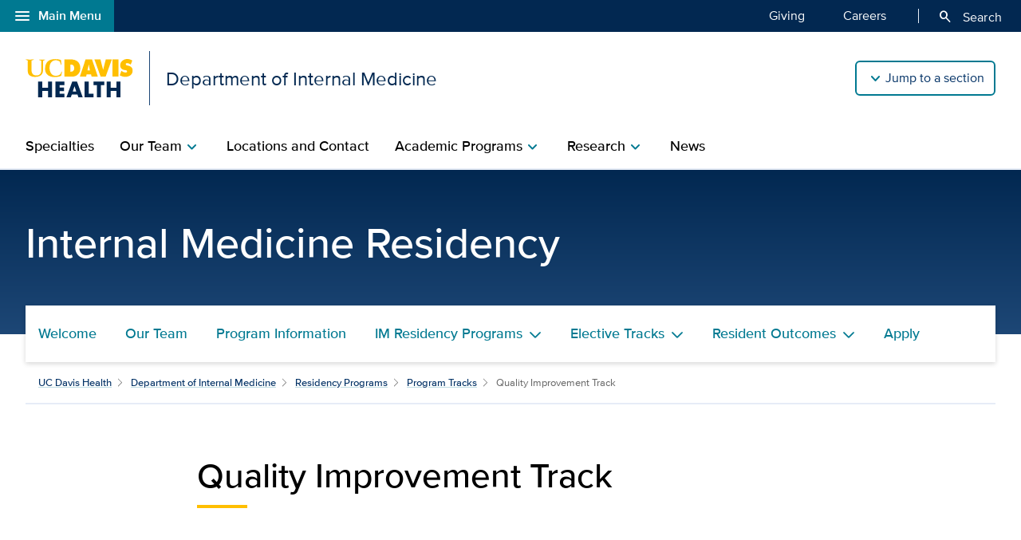

--- FILE ---
content_type: text/html;charset=UTF-8
request_url: https://health.ucdavis.edu/internal-medicine/academic-programs/residency/tracks/quality-improvement-track
body_size: 46524
content:
<!DOCTYPE HTML><html lang="en">
   <head>
      <meta http-equiv="Content-Type" content="text/html; charset=UTF-8">
      <title>Quality Improvement Track | Department of Internal Medicine | UC Davis Health</title>
      <!--grid-layout--><!--ls:begin[stylesheet]-->
      <style type="text/css">
          
          .iw_container
          {
            max-width:800px !important;
            margin-left: auto !important;
            margin-right: auto !important;
          }
          .iw_stretch
          {
            min-width: 100% !important;
          }
        </style>
      <link rel="stylesheet" type="text/css" href="/assets/css/global.min.css?v=50">
      <!--ls:end[stylesheet]--><!--ls:begin[canonical]--><!--ls:end[canonical]--><!--ls:begin[script]--><!--ls:end[script]--><!--ls:begin[meta-keywords]-->
      <meta name="keywords" content="">
      <!--ls:end[meta-keywords]--><!--ls:begin[meta-description]-->
      <meta name="description" content="The goal of the QI Track is to expand upon the residents’ knowledge and skills in QI, patient safety, hospital efficiency and function, system redesign, and leadership skills.">
      <!--ls:end[meta-description]--><!--ls:begin[custom-meta-data]-->
      <meta name="viewport" content="width=device-width, initial-scale=1.0, minimum-scale=1.0">
      <!--ls:end[custom-meta-data]--><!--ls:begin[meta-vpath]-->
      <meta name="vpath" content="">
      <!--ls:end[meta-vpath]--><!--ls:begin[meta-page-locale-name]-->
      <meta name="page-locale-name" content="">
      <!--ls:end[meta-page-locale-name]--><!--ls:begin[head-injection]--><meta name="last-modified" content="September 25, 2025"> <meta name="last-modified" content="August 29, 2025"> <meta http-equiv="X-UA-Compatible" content="IE=edge"><meta name="copyright" content="Copyright UC Regents. For more information regarding the University of California's copyright terms, visit http://www.ucop.edu/services/terms.html">
<meta name="siteName" content="internal-medicine">
<script async src="https://siteimproveanalytics.com/js/siteanalyze_68301.js"></script>

<link rel="icon" href="/assets/images/icons/favicon/favicon.ico" sizes="any">
<link rel="icon" href="/assets/images/icons/favicon/favicon.svg" type="image/svg+xml">
<link rel="apple-touch-icon" href="/assets/images/icons/favicon/apple-touch-icon.png">	<meta name="author" content="Department of Internal Medicine">
<meta name="lastModifiedDate" content="Fri Dec 19 14:36:12 PST 2025">
<!--ls:end[head-injection]--><!--ls:begin[tracker-injection]--><!--ls:end[tracker-injection]--><!--ls:begin[script]--><!--ls:end[script]--><!--ls:begin[script]--><!--ls:end[script]--></head>
   <body><!--ls:begin[body]--><!--WRAPPER DIV START--><div id="basic-fw">
      <div class="iw_viewport-wrapper"><div class="container-fluid iw_section" id="sectionkme1vylm">
 <div class="row iw_row iw_stretch" id="rowkme1vyln">
  <div class="iw_columns col-lg-12" id="colkme1vylo">
   <div class="iw_component" id="iw_comp1616022190569">
    <style>#iw_comp1616022190569{}</style><div xmlns:xlink="http://www.w3.org/1999/xlink" class="global-nav-component mx-n4 mx-md-n5 fw" id="global-nav-component">
   <nav class="navbar navbar-expand-lg" aria-label="Global navigation menu">
      <div class="global-menu-navbar fixed-bottom d-flex d-lg-none">
         <div class="search-mobile"><button class="navbar-toggler" type="button" id="search-mobile" data-bs-toggle="collapse" data-bs-target="#searchMobile" aria-controls="searchMobile" aria-expanded="false" aria-label="Toggle search field"><span aria-hidden="true" class="material-symbols-rounded">search</span> Search All UC Davis Health</button></div>
         <div class="open-menu-mobile"><button type="button" data-bs-toggle="modal" data-bs-target="#global-nav-modal-bottom" aria-describedby="global-nav-menu-open">Main Menu<span aria-hidden="true" class="material-symbols-rounded">add</span></button></div>
      </div><button type="button" class="open-menu d-none d-lg-flex" data-bs-toggle="modal" data-bs-target="#global-nav-modal-left" aria-controls="global-nav-modal-left" aria-describedby="global-nav-menu-open"><span aria-hidden="true" class="material-symbols-rounded">menu</span>Main Menu</button><span class="sr-only" id="global-nav-menu-open">Open global navigation modal</span><div class="modal modal-position fade" tabindex="-1" role="navigation" data-parent="#global-nav-component">
         <div class="modal-dialog modal-sm">
            <div class="modal-content"><button type="button" class="close close-menu d-none d-lg-flex" data-bs-dismiss="modal" aria-describedby="global-nav-menu-close"><span aria-hidden="true" class="material-symbols-rounded">close</span>Main Menu</button><span class="sr-only" id="global-nav-menu-close">Close global navigation modal</span><a class="global-nav-wordmark" href="/welcome/" title="UC Davis Health">
                  <div class="d-inline-block wordmark align-items-center mr-3"><img src="/assets/images/wordmarks/UCDavisHealth-white.svg" alt="UC Davis Health"></div></a><div class="close-menu-mobile d-flex d-lg-none"><button type="button" class="close-menu" aria-describedby="global-nav-menu-close" data-bs-dismiss="modal">Main Menu<span aria-hidden="true" class="material-symbols-rounded">remove</span></button></div>
               <ul class="list-group">
                  <li><a class="list-group-item list-group-item-action" id="global_clamp_link_1" href="/welcome/">UC Davis Health Home</a></li>
                  <li><a class="list-group-item list-group-item-action" id="global_clamp_link_2" href="/patients-visitors/">Patients & Visitors</a></li>
                  <li><a class="list-group-item list-group-item-action" id="global_clamp_link_3" href="/patients-visitors/services-specialties/">Services & Specialties</a></li>
                  <li><a class="list-group-item list-group-item-action" id="global_clamp_link_4" href="/healthcare-professionals/">Health Care Professionals</a></li>
                  <li><a class="list-group-item list-group-item-action" id="global_clamp_link_5" href="/schools-programs/">Schools & Programs</a></li>
                  <li><a class="list-group-item list-group-item-action" id="global_clamp_link_6" href="/research/">Research</a></li>
                  <li><a class="list-group-item list-group-item-action" id="global_clamp_link_7" href="/news/">News</a></li>
                  <li><a class="list-group-item list-group-item-action" id="global_clamp_link_8" href="/about/">About UC Davis Health</a></li>
               </ul>
               <div class="global-nav-wrapper-mobile"></div>
            </div>
         </div>
      </div>
      <div class="collapse navbar-collapse ml-auto" id="navbar-supported-content">
         <ul class="navbar-nav mr-auto">
            <li class="nav-item"><a class="nav-link" id="global_clamp_TopLevellink_1" href="/giving/">Giving<span class="sr-only"></span></a></li>
            <li class="nav-item"><a class="nav-link" id="global_clamp_TopLevellink_2" href="https://hr.ucdavis.edu/">Careers<span class="sr-only"></span></a></li>
         </ul>
      </div>
      <div class="global-nav-search"><button id="desktop-search" class="desktop-search btn btn-search d-none d-lg-block" data-bs-target="#search" aria-controls="search" aria-expanded="false" aria-label="Opens search field overlay"><span aria-hidden="true" class="material-symbols-rounded">search</span>
            Search</button></div>
      <div id="search">
         <div class="wordmark-container px-4 px-md-5 py-2 py-md-3"><a id="mobile-primary-brand" class="wordmark" href="/welcome/" title="UC Davis Health">
               <div class="d-inline-flex wordmark-primary-brand align-items-center py-2 py-md-1 mr-3"><img src="/assets/images/wordmarks/UCDavisHealth-white.svg" alt="UC Davis Health"></div></a></div><button type="button" class="close" aria-label="close">&times;</button><div class="component-header"><span class="component-heading underlined mb-2 pb-3">Search All UC Davis Health</span></div>
         <form class="search-form" role="search" aria-label="search" action="/search-results/" method="post">
            <fieldset><input id="query" name="query" type="search" value="" placeholder="Enter search words..."><input id="site-type" name="site-type" type="hidden" value="internet"><input id="site-name" name="site-name" type="hidden" value="internal-medicine"><input id="search-baseurl" name="search-baseurl" type="hidden" value="/search-results/"><label class="sr-only" for="search-words-desktop">Search All UC Davis Health</label><button id="search-submit-desktop" type="submit" class="btn btn-secondary custom-search btn-lg" aria-label="Submit search">Search</button></fieldset>
         </form><span class="search-text">Search enhanced by Google</span></div>
      <div class="collapse fixed-bottom" id="searchMobile" data-parent="#global-nav-component">
         <div class="site-title-container justify-content-between d-flex d-lg-none">
            <div class="wordmark-container px-4 px-md-5 py-2 py-md-3"><a id="mobile-site-brand" class="wordmark" href="/welcome/" title="UC Davis Health">
                  <div class="d-inline-flex wordmark-primary-brand align-items-center py-2 py-md-1 mr-3"><img src="/assets/images/wordmarks/UCDavisHealth-white.svg" alt="UC Davis Health"></div></a></div>
            <div class="ml-3"><button class="close" type="button" data-bs-toggle="collapse" data-bs-target="#searchMobile" aria-controls="searchMobile" aria-label="Close search"><span aria-hidden="true" class="material-symbols-rounded">close</span></button></div>
         </div>
         <div class="component-header"><span class="component-heading underlined mb-2 pb-3">Search All UC Davis Health</span></div>
         <div class="search-container">
            <form class="search-form" role="search" aria-label="search" action="/search-results/" method="post">
               <fieldset><input id="query" name="query" type="search" value="" placeholder="Enter search words..."><input id="site-type" name="site-type" type="hidden" value="internet"><input id="site-name" name="site-name" type="hidden" value="internal-medicine"><input id="search-baseurl" name="search-baseurl" type="hidden" value="/search-results/"><label class="sr-only" for="search-words-mobile">Search All UC Davis Health</label><button id="search-submit-mobile" type="submit" class="btn btn-secondary btn-lg" aria-label="Submit search">Search</button></fieldset>
            </form><span class="search-text">Search enhanced by Google</span></div>
      </div>
   </nav>
</div><header xmlns:xlink="http://www.w3.org/1999/xlink" class="header-component brand-header mx-n4 mx-md-n5">
   <div class="inner-header-container">
      <div class="brands-container">
         <div class="wrapper d-flex align-items-center">
            <div class="wordmark-container"><a id="brand" class="wordmark" href="/internal-medicine/" title="Department of Internal Medicine">
                  <div class="d-inline-flex wordmark-primary-brand align-items-center"><img src="/assets/images/wordmarks/UCDavisHealth.svg" alt="UC Davis Health"></div>
                  <div class="d-inline-flex unit-brand align-items-center">Department of Internal Medicine</div></a></div>
            <div class="utility-links-nav-component utility-links-nav">
               <nav class="navbar navbar-light priority" aria-label="Utility menu">
                  <ul class="ml-auto">
                     <li class="nav-item"><a class="nav-link" id="utility_nav_link_1-login" href="/login/"><span aria-hidden="true" class="material-symbols-rounded">how_to_reg</span>MyUCDavisHealth Login </a></li>
                     <li class="nav-item"><a class="nav-link" id="utility_nav_link_2-find-provider" href="/internal-medicine/team/"><span aria-hidden="true" class="material-symbols-rounded">person_search</span>Find a Provider</a></li>
                     <li class="nav-item"><a class="nav-link" id="utility_nav_link_3-referrals" href="/referrals/"><span aria-hidden="true" class="material-symbols-rounded">content_paste_go</span>Refer a Patient</a></li>
                     <li class="nav-item"><a class="nav-link" id="utility_nav_link_4-donate" href="/internal-medicine/make-a-gift"><span aria-hidden="true" class="material-symbols-rounded">volunteer_activism</span>Make a Donation </a></li>
                     <li class="nav-item"><a class="nav-link" id="utility_nav_link_5-careers" href="/internal-medicine/careers"><span aria-hidden="true" class="material-symbols-rounded">work</span>Career Opportunities</a></li>
                  </ul>
               </nav><input type="hidden" id="utility-nav-dropdown-label" name="utility-nav-dropdown-label" value="Quick Links" data-nav="header-utility-nav-links"></div>
         </div>
      </div>
   </div>
</header>
   </div>
  </div>
 </div>
</div>
<div class="container-fluid iw_section" id="sectionkme1vylq">
 <div class="row iw_row iw_stretch" id="rowkme1vylr">
  <div class="iw_columns col-lg-12" id="colkme1vyls">
   <div class="iw_component" id="iw_comp1616022190573">
    <style>#iw_comp1616022190573{}</style><div xmlns:xlink="http://www.w3.org/1999/xlink" id="primaryNavigation" class="primary-navigation-component">
   <div class="wrapper d-flex justify-content-center"><span id="sr_menuIntro" class="sr-only" aria-hidden="true">Show</span><span id="sr_menuOutro" class="sr-only" aria-hidden="true">menu</span><nav aria-label="Navigation menu"><button id="primaryNavigation_toggle" class="nav-toggle" aria-expanded="false" aria-controls="primaryNavigation_linkList" aria-label="Open the site navigation menu"><span class="material-symbols-rounded" aria-hidden="true">menu</span><span class="button-text">Menu</span></button><ul id="primaryNavigation_linkList" class="primary-link-list" aria-modal="false" aria-describedby="Site navigation menu items">
            <li><a class="primary-link" id="pLink_1" href="/internal-medicine/specialties">Specialties</a></li>
            <li class="standard"><button id="pLink_2" class="primary-link" aria-haspopup="true" aria-expanded="false" aria-controls="pLink__2_menu" aria-labelledby="sr_menuIntro pLink_7 sr_menuOutro"><span>Our Team</span><span class="material-symbols-rounded" aria-hidden="true">chevron_right</span></button><div id="pLink__2_menu" class="menu" aria-modal="false"><button id="pLink__2-back" class="back-link" aria-haspopup="true" aria-expanded="false" aria-controls="pLink__2_menu" aria-label="Go back to previous menu"><span class="material-symbols-rounded" aria-hidden="true">chevron_left</span>Back</button><div class="primary-header"><span class="primary-heading">Our Team</span></div>
                  <div class="secondary-links">
                     <ul class="secondary-link-list">
                        <li class="secondary-link"><a id="secondary-link_2_1" href="/internal-medicine/team/">Find a Provider</a></li>
                        <li class="secondary-link"><a id="secondary-link_2_2" href="/internal-medicine/team/leadership">Department Leadership</a></li>
                        <li class="secondary-link"><a id="secondary-link_2_3" href="/internal-medicine/team/chair">Message from the Department Chair</a></li>
                        <li class="secondary-link"><a id="secondary-link_2_4" href="/internal-medicine/team/volunteer-clinical-faculty">Volunteer Clinical Faculty</a></li>
                     </ul>
                  </div>
               </div>
            </li>
            <li><a class="primary-link" id="pLink_3" href="/internal-medicine/locations">Locations and Contact</a></li>
            <li><button id="pLink_4" class="primary-link" aria-haspopup="true" aria-expanded="false" aria-controls="pLink_4_menu" aria-labelledby="sr_menuIntro pLink_4 sr_menuOutro"><span>Academic Programs</span><span class="material-symbols-rounded" aria-hidden="true">chevron_right</span></button><div id="pLink_4_menu" class="menu" aria-modal="false">
                  <div class="wrapper row d-flex justify-content-center"><button id="pLink_4-back" class="back-link" aria-haspopup="true" aria-expanded="false" aria-controls="pLink_4_menu" aria-label="Go back to previous menu"><span class="material-symbols-rounded" aria-hidden="true">chevron_left</span>Back</button><div class="primary-header col-12 col-lg-3"><span class="primary-heading"><a id="primary-heading_4" href="/internal-medicine/academic-programs/">Academic Programs<span class="material-symbols-rounded" aria-hidden="true">arrow_forward</span></a></span><span id="pLink_4_description" class="primary-description basic-content-body article-body"><p><span>We train new doctors with the same passion and dedication that we bring to patient care, research, and community health.</span></p></span></div>
                     <div class="secondary-links col-12 col-lg-9">
                        <div class="image-promo"><a class="image-link" href="/internal-medicine/academic-programs/residency/" id="img_promo_link_4_1_1"><span class="image-wrapper"><img class="img-fluid" src="/media-resources/internal-medicine/images/2-Level-Mega-Menu/residency-programs.jpg" alt="Residency Programs "></span><span class="image-header">Residency Programs<span class="material-symbols-rounded" aria-hidden="true">arrow_forward</span></span></a><span class="image-promo-description basic-content-body article-body"><p><span>Our goal is to train outstanding internists and to help each resident achieve his or her ultimate career goal after residency.</span></p></span></div>
                        <div class="image-promo"><a class="image-link" href="/internal-medicine/academic-programs/fellowships/" id="img_promo_link_4_2_1"><span class="image-wrapper"><img class="img-fluid" src="/media-resources/internal-medicine/images/2-Level-Mega-Menu/fellowship-programs.jpg" alt="Fellowship Programs "></span><span class="image-header">Fellowship Programs<span class="material-symbols-rounded" aria-hidden="true">arrow_forward</span></span></a><span class="image-promo-description basic-content-body article-body"><p><span>Our faculty and staff produce the best physicians by teaching residents and fellows to communicate openly with their patients, respecting them as individuals, and improving their quality-of-life.</span></p></span></div>
                     </div>
                  </div>
               </div>
            </li>
            <li><button id="pLink_5" class="primary-link" aria-haspopup="true" aria-expanded="false" aria-controls="pLink_5_menu" aria-labelledby="sr_menuIntro pLink_5 sr_menuOutro"><span>Research</span><span class="material-symbols-rounded" aria-hidden="true">chevron_right</span></button><div id="pLink_5_menu" class="menu" aria-modal="false">
                  <div class="wrapper row d-flex justify-content-center"><button id="pLink_5-back" class="back-link" aria-haspopup="true" aria-expanded="false" aria-controls="pLink_5_menu" aria-label="Go back to previous menu"><span class="material-symbols-rounded" aria-hidden="true">chevron_left</span>Back</button><div class="primary-header col-12 col-lg-3"><span class="primary-heading"><a id="primary-heading_5" href="/internal-medicine/research/">Research<span class="material-symbols-rounded" aria-hidden="true">arrow_forward</span></a></span><span id="pLink_5_description" class="primary-description basic-content-body article-body"><p>We maintain that doctors who teach and conduct research make better physicians.</p></span></div>
                     <div class="secondary-links col-12 col-lg-9">
                        <ul class="secondary-link-list">
                           <li class="secondary-link"><a id="secondary-links_5_1_1" href="/internal-medicine/research/ras-unit">Administration and Support</a></li>
                           <li class="secondary-link"><a id="secondary-links_5_1_2" href="/internal-medicine/research/awards">Awards</a></li>
                           <li class="secondary-link"><a id="secondary-links_5_1_3" href="/internal-medicine/research/research-committee">Committee</a></li>
                           <li class="secondary-link"><a id="secondary-links_5_1_4" href="/internal-medicine/research/centers">Centers</a></li>
                        </ul>
                        <ul class="secondary-link-list">
                           <li class="secondary-link"><a id="secondary-links_5_2_1" href="/internal-medicine/research/clinical-trials">Clinical Trials</a></li>
                           <li class="secondary-link"><a id="secondary-links_5_2_2" href="/internal-medicine/research/investigators">Investigator Resources</a></li>
                           <li class="secondary-link"><a id="secondary-links_5_2_3" href="https://ucdavis.co1.qualtrics.com/jfe/form/SV_1N591UwPpaMvhxY">Service Request</a></li>
                           <li class="secondary-link"><a id="secondary-links_5_2_4" href="/internal-medicine/research/translational">Translational Research</a></li>
                           <li class="secondary-link"><a id="secondary-links_5_2_5" href="/internal-medicine/research/training-grants/">Training Programs</a></li>
                        </ul>
                     </div>
                  </div>
               </div>
            </li>
            <li><a class="primary-link" id="pLink_6" href="/internal-medicine/news/">News</a></li>
            <ul class="utility-nav-links">
               <li class="utility-nav-link"><span class="utility-nav-header">Quick Links</span></li>
               <li class="utility-nav-link"><a class="nav-link" id="utility_nav_link_1-login" href="/login/"><span aria-hidden="true" class="material-symbols-rounded">how_to_reg</span>MyUCDavisHealth Login </a></li>
               <li class="utility-nav-link"><a class="nav-link" id="utility_nav_link_2-find-provider" href="/internal-medicine/team/"><span aria-hidden="true" class="material-symbols-rounded">person_search</span>Find a Provider</a></li>
               <li class="utility-nav-link"><a class="nav-link" id="utility_nav_link_3-referrals" href="/referrals/"><span aria-hidden="true" class="material-symbols-rounded">content_paste_go</span>Refer a Patient</a></li>
               <li class="utility-nav-link"><a class="nav-link" id="utility_nav_link_4-donate" href="/internal-medicine/make-a-gift"><span aria-hidden="true" class="material-symbols-rounded">volunteer_activism</span>Make a Donation </a></li>
               <li class="utility-nav-link"><a class="nav-link" id="utility_nav_link_5-careers" href="/internal-medicine/careers"><span aria-hidden="true" class="material-symbols-rounded">work</span>Career Opportunities</a></li>
            </ul>
         </ul>
      </nav>
   </div>
</div><div xmlns:xlink="http://www.w3.org/1999/xlink" id="content" class="basic fw">
   <h1 class="sr-only sr-only-focusable">Quality Improvement Track | Department of Internal Medicine | UC Davis Health</h1>
</div>
   </div>
  </div>
 </div>
</div>
<div class="container-fluid iw_section" id="sectionkmxfk96k">
 <div class="row iw_row iw_stretch" id="rowkmxfk96l">
  <div class="iw_columns col-lg-12" id="colkmxfk96m">
   <div class="iw_placeholder" id="iw_placeholder1617194016379">
    <div class="iw_component" id="iw_comp1690556485948">
     <style>#iw_comp1690556485948{}</style><div class="secondary-nav-marquee mx-n4 mx-md-n5 px-4 px-md-5 fw">
   <div class="wrapper">
      <div class="marquee-body">
         <h2 class="marquee-title mt-0 mb-3 mb-md-4">Internal Medicine Residency</h2>
      </div>
   </div>
</div><div class="secondary-nav fw mb-7">
   <div class="wrapper">
      <nav class="navbar navbar-light">
         <ul class="mr-auto">
            <li class="nav-item active"><a class="nav-link" id="secondary-navigation-internal-medicine-residency-programs-1-" href="/internal-medicine/academic-programs/residency/">Welcome</a></li>
            <li class="nav-item"><a class="nav-link" id="secondary-navigation-internal-medicine-residency-programs-2-" href="/internal-medicine/academic-programs/residency/our-team">Our Team</a></li>
            <li class="nav-item"><a class="nav-link" id="secondary-navigation-internal-medicine-residency-programs-3-" href="/internal-medicine/academic-programs/residency/information/">Program Information</a></li>
            <li class="nav-item dropdown"><a class="nav-link dropdown-toggle" role="button" data-toggle="dropdown" aria-haspopup="true" aria-expanded="false" id="navbarDropdown_4" href="/internal-medicine/academic-programs/residency/">IM Residency Programs<span class="dropdown-toggle_link" aria-hidden="true"></span></a><div class="dropdown-menu" aria-labelledby="navbarDropdown_4"><a class="dropdown-item" href="/internal-medicine/academic-programs/residency/programs/im-psych/">Internal Medicine / Psychiatry Residency</a><a class="dropdown-item" href="/internal-medicine/academic-programs/residency/programs/categorical">Categorical Program</a><a class="dropdown-item" href="/internal-medicine/academic-programs/residency/programs/primary-care">Primary Care Program</a><a class="dropdown-item" href="/internal-medicine/academic-programs/residency/programs/teach">TEACH Program</a></div>
            </li>
            <li class="nav-item dropdown"><a class="nav-link dropdown-toggle" role="button" data-toggle="dropdown" aria-haspopup="true" aria-expanded="false" id="navbarDropdown_5" href="/internal-medicine/academic-programs/residency/tracks/">Elective Tracks<span class="dropdown-toggle_link" aria-hidden="true"></span></a><div class="dropdown-menu" aria-labelledby="navbarDropdown_5"><a class="dropdown-item" href="/internal-medicine/academic-programs/residency/tracks/hospitalist-track">Hospitalist</a><a class="dropdown-item" href="/internal-medicine/academic-programs/residency/tracks/leadership-track">Leadership</a><a class="dropdown-item" href="/internal-medicine/academic-programs/residency/tracks/medical-education-track">Medical Education</a><a class="dropdown-item" href="/internal-medicine/academic-programs/residency/tracks/pocus-track">Point-of-Care Ultrasound</a><a class="dropdown-item" href="/internal-medicine/academic-programs/residency/tracks/quality-improvement-track">Quality Improvement</a><a class="dropdown-item" href="/internal-medicine/academic-programs/residency/tracks/research-track">Research</a><a class="dropdown-item" href="/internal-medicine/academic-programs/residency/tracks/rural-track">Rural</a></div>
            </li>
            <li class="nav-item dropdown"><a class="nav-link dropdown-toggle" role="button" data-toggle="dropdown" aria-haspopup="true" aria-expanded="false" id="navbarDropdown_6" href="/internal-medicine/academic-programs/residency/outcomes/">Resident Outcomes<span class="dropdown-toggle_link" aria-hidden="true"></span></a><div class="dropdown-menu" aria-labelledby="navbarDropdown_6"><a class="dropdown-item" href="/internal-medicine/academic-programs/residency/outcomes/pubs-poster-presentations">Resident Publications and Presentations</a><a class="dropdown-item" href="/internal-medicine/academic-programs/residency/outcomes/fellowship-placements">Life After Residency</a></div>
            </li>
            <li class="nav-item"><a class="nav-link" id="secondary-navigation-internal-medicine-residency-programs-7-" href="/internal-medicine/academic-programs/residency/application">Apply</a></li>
         </ul>
      </nav>
   </div>
</div>
    </div>
   </div>
  </div>
 </div>
</div>
<div class="container-fluid iw_section" id="sectionkmxfk96o">
 <div class="row iw_row iw_stretch" id="rowkmxfk96p">
  <div class="iw_columns col-lg-12" id="colkmxfk96q">
   <div class="iw_component" id="iw_comp1617194016383">
    <style>#iw_comp1617194016383{}</style><div class="page-content-breadcrumbs wrapper d-flex justify-content-center mb-7 fw">
   <div class="sizer col-12">
      <nav aria-label="breadcrumb">
         <ol class="breadcrumb">
            <li class="breadcrumb-item"><a id="breadcrumb-internal-medicine-education_programs-quality-improvement-track-global-pagebreadcrumbfirstlevel" href="/welcome/" title="UC Davis Health">UC Davis Health</a></li>
            <li class="breadcrumb-item"><a id="breadcrumb-internal-medicine-education_programs-quality-improvement-track-site-pagebreadcrumbfirstlevel" href="/internal-medicine/" title="Department of Internal Medicine">Department of Internal Medicine</a></li>
            <li class="breadcrumb-item"><a id="breadcrumb-internal-medicine-education_programs-quality-improvement-track-optionalbreadcrumb-1" href="/internal-medicine/academic-programs/residency/" title="Residency Programs">Residency Programs</a></li>
            <li class="breadcrumb-item"><a id="breadcrumb-internal-medicine-education_programs-quality-improvement-track-optionalbreadcrumb-2" href="/internal-medicine/academic-programs/residency/tracks/" title="Program Tracks">Program Tracks</a></li>
            <li class="breadcrumb-item active" aria-current="page">Quality Improvement Track</li>
         </ol>
      </nav>
   </div>
</div>
   </div>
   <div class="iw_component" id="iw_comp1621031027087">
    <style>#iw_comp1621031027087{}</style><!-- start basic web page header content --><div class="basic-header" id="content">
   <div class="wrapper d-flex justify-content-center">
      <div class="sizer col-lg-10">
         <div class="basic-header-container row justify-content-center mx-0">
            <div class="basic-header-body sizer col-lg-10">
               <div class="section-header left-aligned bold mb-3 mb-sm-5">
                  <h2 class="section-title underlined mb-2 pb-3">Quality Improvement Track</h2>
               </div>
            </div>
         </div>
      </div>
   </div>
</div><!--  end basic web page header content -->
   </div>
  </div>
 </div>
</div>
<div class="container-fluid iw_section" id="sectionkmxfk96x">
 <div class="row iw_row iw_stretch" id="rowkmxfk96y">
  <div class="iw_columns col-lg-12" id="colkmxfk96z">
   <div class="iw_placeholder" id="iw_placeholder1617194016392">
    <div class="iw_component" id="iw_comp1622532230623">
     <style>#iw_comp1622532230623{}</style><div xmlns:xs="http://www.w3.org/2001/XMLSchema" class="basic-content wrapper d-flex justify-content-center mb-7">
   <div class="sizer col-lg-10">
      <div class="basic-content-container article-container row dflex justify-content-center mx-0">
         <div class="basic-content-body article-body sizer col-lg-10">
            <figure class="img-left video-embed-container">
               <div class="video-embed"><iframe frameborder="0" allowfullscreen="true" class="video" src="https://www.youtube.com/embed/6sT4y6k7oeU?rel=0&amp;autoplay=0" title="Welcome To The Residency Quality Improvement Track video"></iframe></div>
            </figure>
            <div class="modal fade" tabindex="-1" aria-hidden="true" id="videoModalpage-content-internal-medicine-education_programs-track-quality-improvement-1" aria-labelledby="videoModalLabelpage-content-internal-medicine-education_programs-track-quality-improvement-1">
               <div class="modal-dialog modal-dialog-centered d-flex justify-content-center px-4 px-md-5 mx-0">
                  <div class="modal-content col-lg-10 col-xxl-8 px-lg-5">
                     <div class="modal-header">
                        <h3 class="modal-title" id="videoModalLabelpage-content-internal-medicine-education_programs-track-quality-improvement-1">Welcome To The Residency Quality Improvement Track</h3><button type="button" class="close" data-bs-dismiss="modal" aria-label="Close"><span aria-hidden="true"><svg xmlns="http://www.w3.org/2000/svg" width="24" height="24" fill="currentColor" class="bi bi-x" viewBox="0 0 16 16">
                                 <path d="M4.646 4.646a.5.5 0 0 1 .708 0L8 7.293l2.646-2.647a.5.5 0 0 1 .708.708L8.707 8l2.647 2.646a.5.5 0 0 1-.708.708L8 8.707l-2.646 2.647a.5.5 0 0 1-.708-.708L7.293 8 4.646 5.354a.5.5 0 0 1 0-.708z"/></svg></span></button></div>
                     <div class="modal-body">
                        <div class="video-wrapper"><iframe frameborder="0" scrolling="auto" allow="autoplay; fullscreen; picture-in-picture" title="Welcome To The Residency Quality Improvement Track"></iframe></div>
                     </div>
                     <div class="modal-footer"><button type="button" class="btn btn-sm btn-secondary mr-0" data-bs-dismiss="modal">Close</button></div>
                  </div>
               </div>
            </div><p><br><span data-contrast="auto" xml:lang="EN-US" lang="EN-US">Quality Improvement (QI) has become an increased focus in residency training over the last 15 years. It is embedded into the core competencies of residency programs, emphasizing the importance of understanding system-based practices. After graduation, nearly all internists are involved in QI efforts where they work, regardless of specialty. Many residents are interested in taking a more active role in this QI work, including leading projects now and in their future careers. The QI track helps residents develop the skills to improve patient outcomes and safety within the broader healthcare environment.</span></p>
<p>This hands-on curriculum is designed to equip residents with the tools, mentorship, and real-world experience to identify challenges in patient care and create sustainable, system-level solutions. Throughout the QI track, residents will learn to identify areas for improvement, create data-driven solutions, and implement interventions to enhance patient care, flow, and safety. It is a collaborative way to build leadership skills and drive meaningful change within the healthcare system.</p></div>
      </div>
   </div>
</div>
    </div>
    <div class="iw_component" id="iw_comp1694027582418">
     <xmp id='exceptionStackTrace' style='display:none;'>There was an error - check the logs for details</xmp>
    </div>
    <div class="iw_component" id="iw_comp1694027582423">
     <style>#iw_comp1694027582423{}</style><div xmlns:xs="http://www.w3.org/2001/XMLSchema" class="basic-content wrapper d-flex justify-content-center mb-7">
   <div class="sizer col-lg-10">
      <div class="basic-content-container article-container row dflex justify-content-center mx-0">
         <div class="basic-content-body article-body sizer col-lg-10"><p>Interested residents apply during the spring of their first or second year and will then complete the track during their second or third year of residency. Residents in the QI Track meet regularly with our QI faculty and key hospital, clinic, and department administrators to build these skills. Track activities include:&nbsp;</p>
<ul>
<li data-leveltext="" data-font="Symbol" data-listid="8" data-list-defn-props="{&quot;335552541&quot;:1,&quot;335559685&quot;:720,&quot;335559991&quot;:360,&quot;469769226&quot;:&quot;Symbol&quot;,&quot;469769242&quot;:[8226],&quot;469777803&quot;:&quot;left&quot;,&quot;469777804&quot;:&quot;&quot;,&quot;469777815&quot;:&quot;multilevel&quot;}" aria-setsize="-1" data-aria-posinset="1" data-aria-level="1">Completing a 1-week workshop in QI at the start of the academic year. This includes didactic sessions that review the key principles of QI in healthcare. Residents will focus on brainstorming, ideally ending the week with problem statements and measurable goals.</li>
<li>Planning and implementing a quality improvement project over the course of 1-2 years.</li>
<li data-leveltext="" data-font="Symbol" data-listid="8" data-list-defn-props="{&quot;335552541&quot;:1,&quot;335559685&quot;:720,&quot;335559991&quot;:360,&quot;469769226&quot;:&quot;Symbol&quot;,&quot;469769242&quot;:[8226],&quot;469777803&quot;:&quot;left&quot;,&quot;469777804&quot;:&quot;&quot;,&quot;469777815&quot;:&quot;multilevel&quot;}" aria-setsize="-1" data-aria-posinset="3" data-aria-level="1"><span data-contrast="auto"><span>Participating i</span><span>n select</span><span> hospital </span></span><span data-contrast="none"><span>or clinic</span></span><span data-contrast="auto"> <span>committees relevant to interests or projects.</span></span><span data-ccp-props="{&quot;134233117&quot;:true,&quot;134233118&quot;:true,&quot;201341983&quot;:0,&quot;335559739&quot;:160,&quot;335559740&quot;:240}">&nbsp;</span></li>
<li>Meeting with both an assigned faculty mentor and QI track mentor to guide projects and scholarly works. The track residents will work with key members of UC Davis Quality and Safety Department, Internal Medicine Quality and Safety Leadership, UC Davis Hospital Medicine Faculty, and UC Davis Primary Care Faculty. Mentors are also available at the Sacramento County Clinic, Kaiser, the VA, and in subspecialty settings to develop QI projects.</li>
<li>Presenting the results of their QI project at the UC Davis Annual Healthcare Quality Forum, Internal Medicine Academic Forum, Morbidity/Mortality/Quality and Safety meeting, or Internal Medicine Grand Rounds.</li>
<li>(Optional) Presenting at other regional/national meetings (e.g. ACP, SHM). Some residents have been awarded grants for their projects.</li>
</ul>
<p><span data-contrast="auto">The residents participating in the QI track utilize creativity, problem solving, teamwork, gap/error analysis, process mapping, and data gathering, to build a lifelong skill set as they tackle their very own QI projects.</span><span data-ccp-props="{&quot;134233117&quot;:true,&quot;134233118&quot;:true,&quot;201341983&quot;:0,&quot;335559739&quot;:160,&quot;335559740&quot;:240}">&nbsp;</span></p>
<p>Examples of some of the projects that UC Davis QI Track residents have completed include:</p>
<ul>
<li>Projects with high impact
<ul>
<li>Standardizing signout</li>
<li>Improving medicine reconciliation</li>
<li>Reducing readmissions</li>
<li>Increasing depression screening in ambulatory setting</li>
</ul>
</li>
<li>Projects with high value
<ul>
<li>Reducing ordering of unnecessary daily labs</li>
<li>Targeting unnecessary telemetry usage</li>
<li>Improving access to care for multi visit patients</li>
</ul>
</li>
<li>Projects influencing patient experience
<ul>
<li>Increasing POLST completion rates in the outpatient setting</li>
<li>Improving primary care assurance at transition of care</li>
<li>Increasing the patients who are offered treatment for alcohol use disorder</li>
<li>Improving communication for non-English speaking patients</li>
</ul>
</li>
<li>Projects influencing residency experience
<ul>
<li>Improving intern pre-rounding efficiency</li>
<li>Improving clinical documentation in the outpatient setting</li>
</ul>
</li>
</ul></div>
      </div>
   </div>
</div>
    </div>
   </div>
  </div>
 </div>
</div>
<div class="container-fluid iw_section" id="sectionkme1vylu">
 <div class="row iw_row iw_stretch" id="rowkme1vylv">
  <div class="iw_columns col-lg-12" id="colkme1vylw">
   <div class="iw_component" id="iw_comp1616022190577">
    <style>#iw_comp1616022190577{}</style><footer class="mx-n4 mx-md-n5 fw">
   <div class="site-footer px-4 px-md-5">
      <div class="wrapper">
         <div class="footer-title-container pt-4 pb-3 pb-sm-4 d-sm-flex justify-content-center justify-content-sm-between">
            <div class="footer-site-title align-self-center">
               <h2>Department of Internal Medicine</h2>
            </div>
            <div class="site-donate-button align-item-center"><a class="btn btn-primary btn-sm mt-3 mt-sm-0 mb-0 mr-0" id="internal-medicine-site-footer-button" href="/internal-medicine/make-a-gift" title="Make a Gift">Make a Gift</a></div>
         </div>
      </div>
      <div class="wrapper site-footer-links">
         <div class="row row-cols-1 row-cols-sm-2 row-cols-md-2 pt-3">
            <div class="col"><p><a href="https://maps.app.goo.gl/R47MTsKAXZv1xC8M9"><span>4301 X Street<br>Sacramento, CA 95817</span></a></p>
<p><span><a href="tel:800-282-3284">800-2-UCDAVIS (800-282-3284)&nbsp;</a><br>24-hour Sacramento campus operator: <a href="tel:916-734-2011">916-734-2011</a></span></p></div>
            <div class="col"><p><strong>For referring physicians</strong><br>To refer a patient: <a href="tel:800-282-3284">800-2-UCDAVIS</a> (<a href="tel:800-282-3284">800-282-3284</a>) <br>or submit an <a href="/referrals/">electronic referral form</a>.</p>
<p><a href="/internal-medicine/careers"><span>Internal Medicine Careers</span></a></p></div>
         </div>
      </div>
   </div>
   <div class="global-footer bg-blue px-4 px-md-5 pt-5 pb-7 pb-lg-0">
      <div class="wrapper d-sm-flex justify-content-center justify-content-sm-between">
         <div class="workmark-container align-self-center mb-5"><a id="internal-medicine-global-footer-brand" href="/welcome/" title="UC Davis Health"><img class="wordmark-primary-brand" width="140" height="50" src="/assets/images/wordmarks/UCDavisHealth-white.svg" alt="UC Davis Health"></a></div>
         <div class="social-media-icons align-self-center mb-5"><a rel="noopener" id="internal-medicine-global-socialmedialinks-1" href="https://www.youtube.com/ucdavishealth" title="Visit us on YouTube"><img width="48" height="48" src="/assets/images/icons/social-icons/YouTube-48x48-white.svg" alt="Visit us on YouTube"></a><a rel="noopener" id="internal-medicine-global-socialmedialinks-2" href="https://www.facebook.com/UCDavisHealth" title="Visit us on Facebook"><img width="48" height="48" src="/assets/images/icons/social-icons/Facebook-48x48-white.svg" alt="Visit us on Facebook"></a><a rel="noopener" id="internal-medicine-global-socialmedialinks-3" href="https://www.linkedin.com/company/uc-davis-health" title="Follow us on LinkedIn"><img width="48" height="48" src="/assets/images/icons/social-icons/LinkedIn-48x48-white.svg" alt="Follow us on LinkedIn"></a><a rel="noopener" id="internal-medicine-global-socialmedialinks-4" href="https://twitter.com/UCDavisHealth" title="Visit us on X"><img width="48" height="48" src="/assets/images/icons/social-icons/Twitter-48x48-white.svg" alt="Visit us on X"></a><a rel="noopener" id="internal-medicine-global-socialmedialinks-5" href="https://www.instagram.com/ucdavishealth" title="Follow us on Instagram"><img width="48" height="48" src="/assets/images/icons/social-icons/Instagram-48x48-white.svg" alt="Follow us on Instagram"></a><a rel="noopener" id="internal-medicine-global-socialmedialinks-6" href="/news/social-media/#social-rss-feeds" title="RSS"><img width="48" height="48" src="/assets/images/icons/social-icons/RSS-48x48-white.svg" alt="RSS"></a></div>
      </div>
      <div class="wrapper global-footer-links">
         <div class="row row-cols-1 row-cols-sm-2 row-cols-md-4">
            <div class="col"><ul>
<li><a href="/medical-center/" id="global-footer-medical-center">Medical Center</a></li>
<li><a href="/children/" id="global-footer-medical-center">Children&rsquo;s Hospital</a></li>
<li><a href="https://www.ucdavisrehabhospital.com/">Rehabilitation Hospital</a></li>
<li><a href="/patients-visitors/locations/primary-care/">Neighborhood clinics</a></li>
<li><a href="/medical-school/" id="global-footer-school-medicine">School of Medicine</a></li>
<li><a href="/nursing/" id="global-footer-school-nursing">Betty Irene Moore School of Nursing</a></li>
<li><a href="/medical-group/" id="global-footer-medical-group">Medical Group</a></li>
</ul></div>
            <div class="col">
               <h3>ABOUT UC DAVIS HEALTH</h3><ul>
<li><a href="/about/" id="global-footer-about">About Us</a></li>
<li><a href="/contact/" id="global-footer-contact">Contact Us</a></li>
<li><a href="/news/social-media/" id="global-footer-social-media">Social Media</a></li>
<li><a href="/patients-visitors/locations/" id="global-footer-maps-directions">Maps and Directions</a></li>
</ul></div>
            <div class="col">
               <h3>FOR PATIENTS</h3><ul>
<li><a href="/login/" id="global-footer-myucdavishealth">MyUCDavisHealth</a></li>
<li><a href="https://physicians.ucdavis.edu/" id="global-footer-find-provider">Find a Provider or Faculty</a></li>
<li><a href="/patients-visitors/locations/primary-care/" id="global-footer-clinic-locations">Clinic Locations</a></li>
<li><a href="/participate/" id="global-footer-clinical-trials">Clinical Trials</a></li>
<li><a href="/referrals/" id="global-footer-referrals">Referring Physicians</a></li>
<li><a href="/patients-visitors/insurance-billing/financial-assistance" id="global-footer-financial-assistance">Help Paying Your Bill</a></li>
<li><a href="/news/public-reporting/chargemaster" id="global-footer-price-transparency">Price Transparency</a></li>
<li><a href="/conditions/infectious-diseases/viral-infections/covid-19" id="global-footer-coronavirus">COVID-19 Resources</a></li>
</ul></div>
            <div class="col">
               <h3>WE ARE PART OF</h3><ul>
<li><a href="https://www.ucdavis.edu" id="global-footer-uc-davis-campus">UC Davis</a></li>
<li><a href="https://health.universityofcalifornia.edu" id="global-footer-uc-health">University of California Health</a></li>
<li><a href="https://www.universityofcalifornia.edu" id="global-footer-uc">University of California</a></li>
</ul></div>
         </div>
         <hr class="bg-light mb-4 mx-n3">
         <div class="row pb-5 pb-lg-4 global-legal-links">
            <div class="col-md-6">
               <p>&copy;&nbsp;<span id=“copyright_year”>2026</span>&nbsp;UC Regents. All Rights Reserved  | <a id="internal-medicine-global-footerlinks-1" href="/legal/">Terms & Conditions</a> | <a id="internal-medicine-global-footerlinks-2" href="/legal/privacy/">Privacy Policy</a></p>
            </div>
            <div class="col-md-6 text-md-right footer-address"><p><a href="https://www.google.com/maps/dir//4301+X+Street,+Sacramento,+CA+95817/@38.5536375,-121.4575672,17z/data=!3m2!4b1!5s0x809ad07cda872d07:0x5f26da684f78b234!4m9!4m8!1m0!1m5!1m1!1s0x809ad07b61a69c5f:0xafd10ea1f63dceb1!2m2!1d-121.4553785!2d38.5536333!3e2" id="global-footer-address">4301 X St., Sacramento, CA 95817</a></p></div>
         </div>
      </div>
   </div>
</footer>
		  
		  <!-- Global JS  -->
		  <script src="/assets/js/bootstrap.bundle.min.js"></script>
		  <script src="/assets/js/global.min.js?v=50"></script>
		  <script defer src="/assets/js/ucdh-sites-livesite.js?v=01"></script>
		  

   </div>
   <div class="iw_component" id="iw_comp1621023859475">
    <style>#iw_comp1621023859475{}</style><!-- Web Page Settings Component -->
   </div>
  </div>
 </div>
</div></div></div><!--WRAPPER DIV END--> <!--ls:end[body]--><!--ls:begin[page_track]--><!--ls:end[page_track]--></body>
</html>

--- FILE ---
content_type: image/svg+xml
request_url: https://health.ucdavis.edu/assets/images/icons/social-icons/RSS-48x48-white.svg
body_size: 882
content:
<?xml version="1.0" encoding="utf-8"?>
<!-- Generator: Adobe Illustrator 25.4.1, SVG Export Plug-In . SVG Version: 6.00 Build 0)  -->
<svg version="1.1" id="Layer_1" xmlns="http://www.w3.org/2000/svg" xmlns:xlink="http://www.w3.org/1999/xlink" x="0px" y="0px"
	 viewBox="0 0 48 48" style="enable-background:new 0 0 48 48;" xml:space="preserve">
<style type="text/css">
	.st0{fill-rule:evenodd;clip-rule:evenodd;fill:#FFFFFF;}
</style>
<g id="Page-1">
	<path id="RSS" class="st0" d="M32.5,34.9c0-10.6-8.6-19.2-19.1-19.2v-4.6c13,0,23.7,10.7,23.7,23.8H32.5L32.5,34.9z M24.5,34.8
		c0-3-1.2-5.8-3.2-7.9c-2.1-2.1-4.9-3.3-7.8-3.3V19c8.6,0,15.6,7,15.6,15.7L24.5,34.8L24.5,34.8z M16.6,34.8c-1.7,0-3.2-1.4-3.2-3.2
		c0-1.7,1.4-3.2,3.2-3.2c1.7,0,3.2,1.4,3.2,3.2C19.7,33.4,18.3,34.8,16.6,34.8L16.6,34.8z M24,0C10.7,0,0,10.7,0,24s10.7,24,24,24
		s24-10.8,24-24S37.3,0,24,0L24,0z"/>
</g>
</svg>
